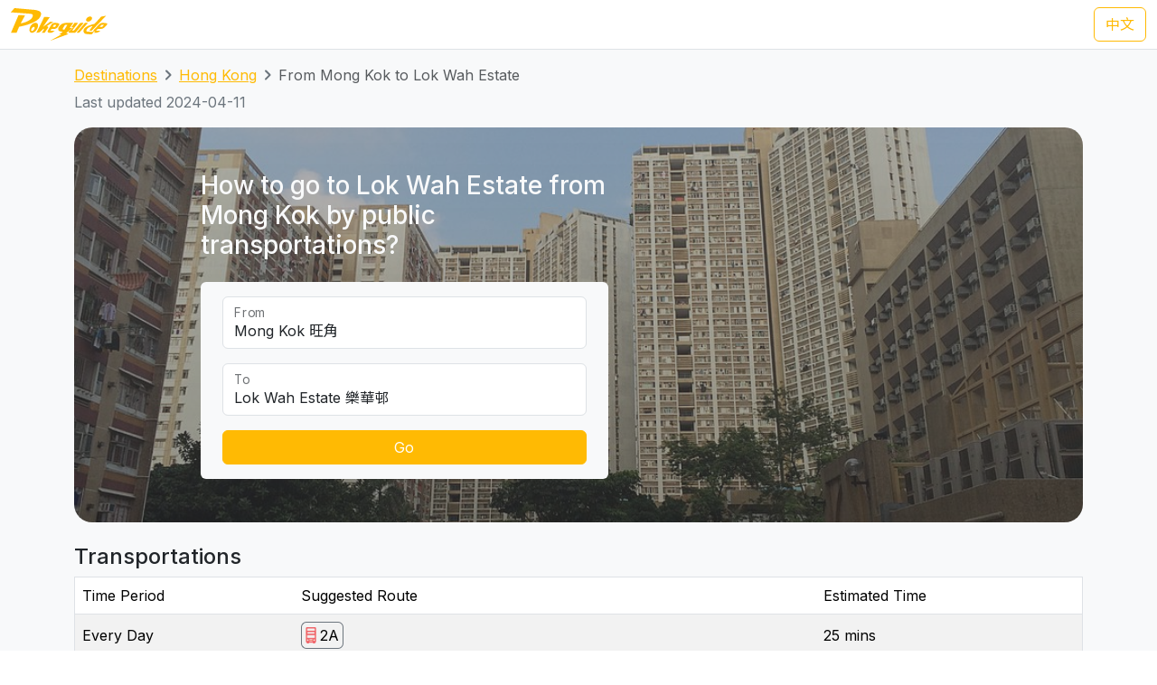

--- FILE ---
content_type: text/html; charset=UTF-8
request_url: https://transport.pokeguide.com/en/hong_kong/navigate/mong-kok/lok-wah-estate
body_size: 14964
content:
<!doctype html><html lang="en"><head><meta charset="utf-8"/><meta http-equiv="x-ua-compatible" content="ie=edge"/><meta name="viewport" content="width=device-width,minimum-scale=1,initial-scale=1"/><meta property="description" content="This webpage illustrates how to go to Lok Wah Estate from Mong Kok by public transportations, such as Kowloon Motor Bus 2A during normal hours, and Red Minibus Sau Mau Ping to Mong Kok during late night. Pokeguide provides AI-powered estimated time of arrival for HK transportation, together with multiple transportation search (subway, bus, etc),best MTR car-door &amp; AR!"/><meta property="og:description" content="This webpage illustrates how to go to Lok Wah Estate from Mong Kok by public transportations, such as Kowloon Motor Bus 2A during normal hours, and Red Minibus Sau Mau Ping to Mong Kok during late night. Pokeguide provides AI-powered estimated time of arrival for HK transportation, together with multiple transportation search (subway, bus, etc),best MTR car-door &amp; AR!"/><meta property="og:type" content="article"/><meta property="og:url" content="/"/><meta property="og:site_name" content="Pokeguide"/><meta property="og:locale" content="en"/><meta property="al:ios:url" content="pokeguide://?start_lat=22.319272&amp;start_lng=114.169463&amp;start_place_name=Mong+Kok&amp;end_lat=22.32082&amp;end_lng=114.22072&amp;end_place_name=Lok+Wah+Estate&amp;action=navigate&amp;mode=start_end&amp;city_code=hk"><meta property="al:ios:app_store_id" content="1007055917"><meta property="al:ios:app_name" content="Pokeguide"><meta property="al:android:url" content="pokeguide://?start_lat=22.319272&amp;start_lng=114.169463&amp;start_place_name=Mong+Kok&amp;end_lat=22.32082&amp;end_lng=114.22072&amp;end_place_name=Lok+Wah+Estate&amp;action=navigate&amp;mode=start_end&amp;city_code=hk"><meta property="al:android:package" content="com.pokeguide.pokeguide"><meta property="al:android:app_name" content="Pokeguide"><meta name="keywords" content="Hong Kong, From Mong Kok to Lok Wah Estate, navigation, real-time ETA, MTR, bus, green minibus, red van, light rail, cable car, peak tram, tram, shuttle, shuttle bus, free shuttle bus, ferry, kmb, citybus, nwfb, bravo bus, ngong ping 360"/><meta name="og:keywords" content="Hong Kong, From Mong Kok to Lok Wah Estate, navigation, real-time ETA, MTR, bus, green minibus, red van, light rail, cable car, peak tram, tram, shuttle, shuttle bus, free shuttle bus, ferry, kmb, citybus, nwfb, bravo bus, ngong ping 360"/><script>(function(w,d,s,l,i){w[l]=w[l]||[];w[l].push({'gtm.start': new Date().getTime(),event:'gtm.js'});var f=d.getElementsByTagName(s)[0], j=d.createElement(s),dl=l!='dataLayer'?'&l='+l:'';j.async=true;j.src='https://www.googletagmanager.com/gtm.js?id='+i+dl;f.parentNode.insertBefore(j,f); })(window,document,'script','dataLayer','GTM-THFR3RJ');</script><link rel="alternate" href="/zh/%E9%A6%99%E6%B8%AF/navigate/%E6%97%BA%E8%A7%92/%E6%A8%82%E8%8F%AF%E9%82%A8" hreflang="zh"><link rel="canonical" href="/en/hong_kong/navigate/mong-kok/lok-wah-estate"><script type="application/ld+json">{"@context":"https://schema.org","@type":"BreadcrumbList","itemListElement":[{"@type":"ListItem","position":1,"name":"Destinations","item":"https://transport.pokeguide.com/en"},{"@type":"ListItem","position":2,"name":"Hong Kong","item":"https://transport.pokeguide.com/en/hong_kong"},{"@type":"ListItem","position":3,"name":"From Mong Kok to Lok Wah Estate","item":"https://transport.pokeguide.com/en/hong_kong/navigate/mong-kok/lok-wah-estate"}]}</script><link rel="icon" href="https://transport.pokeguide.com/img/appiconset/app_icon_60.png" sizes="60x60" /><link rel="icon" href="https://transport.pokeguide.com/img/appiconset/app_icon_120.png" sizes="120x120" /><link rel="icon" href="https://transport.pokeguide.com/img/appiconset/app_icon_180.png" sizes="180x180" /><link rel="apple-touch-icon" sizes="180x180" href="https://transport.pokeguide.com/img/appiconset/app_icon_180.png" /><link rel="shortcut icon" href="https://transport.pokeguide.com/favicon.ico" type="image/x-icon" /><link rel="preconnect" href="https://fonts.googleapis.com"><link rel="preconnect" href="https://fonts.gstatic.com" crossorigin><link href="https://fonts.googleapis.com/css2?family=Inter:wght@300;400;500;600;700;800;900&display=swap" rel="stylesheet"><link href="https://fonts.googleapis.com/css2?family=Noto+Sans+HK:wght@100;300;400;500;700;900&display=swap" rel="stylesheet"><meta property="og:title" content="Pokeguide | Transportation in From Mong Kok to Lok Wah Estate" /><title>Pokeguide | Transportation in From Mong Kok to Lok Wah Estate</title><link href="/storage/css/bootstrap.min.css" rel="stylesheet"><link rel="stylesheet" href="https://cdn.jsdelivr.net/npm/swiper@11/swiper-bundle.min.css" /><link href="/storage/css/app.css" rel="stylesheet"><style> :root{--pg-FF5F69: invert(59%) sepia(22%) saturate(7447%) hue-rotate(320deg) brightness(97%) contrast(94%);--pg-EF6868: invert(54%) sepia(76%) saturate(2025%) hue-rotate(320deg) brightness(98%) contrast(92%);}* { --bs-border-radius: 0.375rem !important; }</style><link rel="stylesheet" href="https://unpkg.com/leaflet@1.9.4/dist/leaflet.css" integrity="sha256-p4NxAoJBhIIN+hmNHrzRCf9tD/miZyoHS5obTRR9BMY=" crossorigin=""/><script src="https://unpkg.com/leaflet@1.9.4/dist/leaflet.js" integrity="sha256-20nQCchB9co0qIjJZRGuk2/Z9VM+kNiyxNV1lvTlZBo=" crossorigin=""></script></head><body><noscript><iframe src="https://www.googletagmanager.com/ns.html?id=GTM-THFR3RJ" height="0" width="0" style="display:none;visibility:hidden"></iframe></noscript><header class="navbar navbar-expand-lg navbar-dark sticky-top border-bottom"><nav class="container-xxl flex-wrap flex-lg-nowrap" aria-label="Main navigation"><a class="navbar-brand p-0 me-0 me-lg-2" href="/" aria-label="Pokeguide"><img src="/storage/img/pokeguide_logo.svg" alt="Pokeguide" height="36" width="107" /></a><div class="d-flex"><a href="/zh/%E9%A6%99%E6%B8%AF/navigate/%E6%97%BA%E8%A7%92/%E6%A8%82%E8%8F%AF%E9%82%A8" class="btn btn-outline-warning">中文</a></div></nav></header><div class="bg-light"><div class="container pb-4"><nav aria-label="breadcrumb" class="pt-3"><ol class="breadcrumb"><li class="breadcrumb-item text-secondary"><a href="/en">Destinations</a></li><li class="breadcrumb-item text-secondary"><a href="/en/hong_kong">Hong Kong</a></li><li class="breadcrumb-item active" aria-current="page">From Mong Kok to Lok Wah Estate</li></ol></nav><p class="text-secondary">Last updated 2024-04-11</p><div class="d-flex flex-column flex-md-row justify-content-center align-items-center mt-2 top-image w-100 px-5 px-md-3 py-5" style="background-image: linear-gradient(360deg, rgba(61, 61, 61, 0.5),rgba(97, 97, 97, 0.5)),url(/storage/img/hk/transport_poi/1732.png);"><div class="col-12 col-md-5 col-lg-5 d-flex flex-column rounded-2"><h3 class="text-center text-md-start text-light fw-medium mb-4">How to go to Lok Wah Estate from Mong Kok by public transportations?</h3><div class="bg-light w-100 rounded-2 px-4 py-3"><div class="form-floating mb-3"><input type="search" class="form-control" id="startLocation" value="Mong Kok 旺角" list="pois"><label for="startLocation">From</label></div><div class="form-floating mb-3"><input type="search" class="form-control" id="endLocation" value="Lok Wah Estate 樂華邨" list="pois"><label for="endLocation">To</label></div><datalist id="pois"><option value="Kennedy Town 堅尼地城" slug="kennedy-town"></option><option value="The University of Hong Kong 香港大學" slug="hku"></option><option value="Shek Tong Tsui 石塘咀" slug="shek-tong-tsui"></option><option value="Sai Wan/Sai Ying Pun 西環/西營盤" slug="sai-wan-sai-ying-pun"></option><option value="Mid-Levels West 西半山" slug="mid-levels-west"></option><option value="Tung Wah Hospital 東華醫院" slug="tung-wah-hospital"></option><option value="Sheung Wan 上環" slug="sheung-wan"></option><option value="Central 中環" slug="central"></option><option value="Central Mid-Levels 中環半山" slug="central-mid-levels"></option><option value="Victoria Peak 山頂/太平山" slug="victoria-peak"></option><option value="Admiralty/Tamar 金鐘/添馬" slug="admiralty-tamar"></option><option value="Wan Chai 灣仔" slug="wan-chai"></option><option value="Wan Chai Pier/Exhibition Centre Station 灣仔碼頭/會展站" slug="wan-chai-pier-hong-kong-exhibition-centre"></option><option value="SOGO Causeway Bay 銅鑼灣崇光百貨" slug="sogo-causeway-bay"></option><option value="Happy Valley 跑馬地" slug="happy-valley"></option><option value="Tai Hang 大坑" slug="tai-hang"></option><option value="Tin Hau 天后" slug="tin-hau"></option><option value="Fortress Hill 炮台山" slug="fortress-hill"></option><option value="North Point 北角" slug="north-point"></option><option value="Braemar Hill 寶馬山" slug="braemar-hill"></option><option value="Quarry Bay 鰂魚涌" slug="quarry-bay"></option><option value="Tai Koo City 太古城" slug="tai-koo-city"></option><option value="Sai Wan Ho 西灣河" slug="sai-wan-ho"></option><option value="Shau Kei Wan 筲箕灣" slug="shau-kei-wan"></option><option value="Heng Fa Chuen 杏花邨" slug="heng-fa-chuen"></option><option value="Chai Wan 柴灣" slug="chai-wan"></option><option value="Siu Sai Wan 小西灣" slug="siu-sai-wan"></option><option value="Queen Mary Hospital 瑪麗醫院" slug="queen-mary-hospital"></option><option value="Cyberport 數碼港" slug="cyberport"></option><option value="Chi Fu Fa Yuen 置富花園" slug="chi-fu-fa-yuen"></option><option value="Wah Fu Estate 華富邨" slug="wah-fu-estate"></option><option value="Aberdeen 香港仔" slug="aberdeen"></option><option value="Lei Tung Estate 利東邨" slug="lei-tung-estate"></option><option value="South Horizons 海怡半島" slug="south-horizons"></option><option value="Wong Chuk Hang 黃竹坑" slug="wong-chuk-hang"></option><option value="Ocean Park (Main Entrance) 海洋公園 (正門)" slug="ocean-park"></option><option value="Stanley 赤柱" slug="stanley-bay"></option><option value="Shek O 石澳" slug="shek-o"></option><option value="Jardine&#039;s Lookout 渣甸山" slug="jardines-lookout"></option><option value="Tsim Sha Tsui 尖沙咀" slug="tsim-sha-tsui"></option><option value="Jordan 佐敦" slug="jordan"></option><option value="Kowloon Airport Express Station 九龍機鐵站" slug="kowloon-station"></option><option value="Western Harbour Tunnel 西區海底隧道" slug="western-crossing"></option><option value="West Kowloon Cultural Area 西九文化區" slug="west-kowloon-cultural-area"></option><option value="West Kowloon HSR Station 西九龍高鐵站" slug="west-kowloon-hsr-station"></option><option value="Ferry Point/Austin 渡船角/柯士甸" slug="ferry-point-austin"></option><option value="The Polytechnic University of Hong Kong 香港理工大學" slug="polyu"></option><option value="Hung Hom Station 紅磡站" slug="hung-hom-station"></option><option value="Cross Harbour Tunnel 海底隧道" slug="harbour-crossing"></option><option value="Yau Ma Tei Station 油麻地站" slug="yau-ma-tei"></option><option value="Mong Kok 旺角" slug="mong-kok"></option><option value="Prince Edward Station 太子站" slug="prince-edward-station"></option><option value="Olympic Station 奧運站" slug="olympic-station"></option><option value="Sham Shui Po 深水埗" slug="sham-shui-po"></option><option value="Nam Cheong Station 南昌站" slug="nam-cheong"></option><option value="Cheung Sha Wan Station 長沙灣站" slug="cheung-sha-wan"></option><option value="So Uk Estate 蘇屋邨" slug="so-uk-estate"></option><option value="Lai Chi Kok Station 荔枝角站" slug="lai-chi-kok"></option><option value="Hoi Lai Estate 海麗邨" slug="hoi-lai-estate"></option><option value="Mei Foo 美孚" slug="mei-foo"></option><option value="Chak On Estate 澤安邨" slug="chak-on-estate"></option><option value="Shek Kip Mei 石硤尾" slug="shek-kip-mei"></option><option value="Kowloon Tong Station 九龍塘站" slug="kowloon-tong"></option><option value="Lok Fu 樂富" slug="lok-fu"></option><option value="Tsui Chuk Garden 翠竹花園" slug="tsui-chuk-garden"></option><option value="Wong Tai Sin 黃大仙" slug="wong-tai-sin"></option><option value="Kowloon Hospital 九龍醫院" slug="kowloon-hospital"></option><option value="Kowloon City Pier 九龍城碼頭" slug="kowloon-city-pier"></option><option value="Regal Oriental Hotel 富豪東方酒店" slug="regal-oriental-hotel"></option><option value="Sung Wong Toi Station 宋皇臺站" slug="sung-wong-toi"></option><option value="Ma Tau Wai 馬頭圍" slug="ma-tau-wai"></option><option value="Ma Tau Kok 馬頭角" slug="ma-tau-kok"></option><option value="To Kwa Wan Market 土瓜灣街市" slug="to-kwa-wan"></option><option value="Ho Man Tin Station 何文田站" slug="ho-man-tin"></option><option value="Whampoa Garden 黃埔花園" slug="whampoa-garden"></option><option value="Tsz Wan Shan 慈雲山" slug="tsz-wan-shan"></option><option value="Diamond Hill Station 鑽石山站" slug="diamond-hill"></option><option value="San Po Kong 新蒲崗" slug="san-po-kong"></option><option value="Kai Tak Station 啟德站" slug="kai-tak"></option><option value="Kai Tak Cruise Terminal 啟德郵輪碼頭" slug="kai-tak-cruise-terminal"></option><option value="Ngau Chi Wan/Choi Hung Station 牛池灣/彩虹站" slug="ngau-chi-wan-choi-hung"></option><option value="KITEC 九龍灣國際展貿中心" slug="kitec"></option><option value="Megabox MegaBox" slug="megabox"></option><option value="Hong Kong Children&#039;s Hospital 香港兒童醫院" slug="hong-kong-childrens-hospital"></option><option value="Kowloon Bay Station 九龍灣站" slug="kowloon-bay"></option><option value="Lok Wah Estate 樂華邨" slug="lok-wah-estate"></option><option value="Ngau Tau Kok Station 牛頭角站" slug="ngau-tau-kok"></option><option value="Tsui Ping North Estate 翠屏北邨" slug="tsui-ping-north-estate"></option><option value="Tsui Ping South Estate 翠屏南邨" slug="tsui-ping-south-estate"></option><option value="Yue Man Square 裕民坊" slug="yue-man-square"></option><option value="Kwun Tong Station 觀塘站" slug="kwun-tong"></option><option value="Laguna City 麗港城" slug="laguna-city"></option><option value="Lam Tin Station 藍田站" slug="lam-tin"></option><option value="Eastern Harbour Crossing 東區海底隧道" slug="eastern-crossing"></option><option value="Yau Tong Station 油塘站" slug="yau-tong"></option><option value="Lei Yue Mun Estate 鯉魚門邨" slug="lei-yue-mun"></option><option value="Lam Tin Estate 藍田邨" slug="lam-tin-estate"></option><option value="Po Tat Estate 寶達邨" slug="po-tat-estate"></option><option value="Sau Mau Ping 秀茂坪" slug="sau-mau-ping"></option><option value="On Tat Estate 安達邨" slug="on-tat-estate"></option><option value="On Tai Estate 安泰邨" slug="on-tai-estate"></option><option value="Shun Lee Estate 順利邨" slug="shun-lee-estate"></option><option value="Shun Tin Estate 順天邨" slug="shun-tin-estate"></option><option value="Choi Wan Estate 彩雲邨" slug="choi-wan-estate"></option><option value="Choi Fuk Estate 彩福邨" slug="choi-fuk-estate"></option><option value="Tiu Keng Leng 調景嶺" slug="tiu-keng-leng"></option><option value="Tseung Kwan O Town Centre 將軍澳市中心" slug="tseung-kwan-o"></option><option value="Hang Hau 坑口" slug="hang-hau"></option><option value="Po Lam 寶琳" slug="po-lam"></option><option value="Chui Lam Estate 翠林邨" slug="chui-lam-estate"></option><option value="Hong Sing Garden 康盛花園" slug="hong-sing-garden"></option><option value="LOHAS Park 日出康城" slug="lohas-park"></option><option value="Tseung Kwan O Industrial Estate 將軍澳工業邨" slug="tseung-kwan-o-industrial-estate"></option><option value="The Hong Kong University of Science and Technology 香港科技大學" slug="hkust"></option><option value="Sai Kung Town Centre 西貢市中心" slug="sai-kung"></option><option value="Pak Tam Chung 北潭涌" slug="pak-tam-chung"></option><option value="Worldwide Gardens 世界花園" slug="worldwide-gardens"></option><option value="Tai Wai 大圍" slug="tai-wai"></option><option value="Che Kung Temple 車公廟" slug="che-kung-temple"></option><option value="Che Kung Temple Station 車公廟站" slug="che-kung-temple-station"></option><option value="Sun Tin Wai Estate 新田圍邨" slug="sun-tin-wai-estate"></option><option value="Sha Tin Wai Station 沙田圍站" slug="sha-tin-wai"></option><option value="Shui Chuen O Estate 水泉澳邨" slug="shui-chuen-o-estate"></option><option value="Shatin Town Centre 沙田市中心" slug="shatin"></option><option value="Sha Tin Station 沙田站" slug="sha-tin-station"></option><option value="City One Station 第一城站" slug="city-one-station"></option><option value="City One Shatin 沙田第一城" slug="city-one-shatin"></option><option value="The Hang Seng University of Hong Kong 香港恒生大學" slug="hsuhk"></option><option value="Shek Mun 石門" slug="shek-mun"></option><option value="Fo Tan Station 火炭站" slug="fo-tan"></option><option value="Sha Tin Lodge 沙田山莊" slug="sha-tin-lodge"></option><option value="Chun Yeung Estate 駿洋邨" slug="chun-yeung-estate"></option><option value="Sui Wo Court 穗禾苑" slug="sui-wo-court"></option><option value="Greenwood Terrace 華翠園" slug="greenwood-terrace"></option><option value="Kau To Shan 九肚山" slug="kau-to-shan"></option><option value="Tai Shui Hang 大水坑" slug="tai-shui-hang"></option><option value="Heng On Station 恒安站" slug="heng-on"></option><option value="Yiu On Estate 耀安邨" slug="yiu-on-estate"></option><option value="Ma On Shan Town Centre 馬鞍山市中心" slug="ma-on-shan"></option><option value="Wu Kai Sha Station 烏溪沙站" slug="wu-kai-sha"></option><option value="Nai Chung 泥涌" slug="nai-chung"></option><option value="University Station 大學站" slug="cuhk"></option><option value="Chung Chi Gate 崇基門" slug="cc-gate"></option><option value="The University Mall 百萬大道" slug="the-university-mall"></option><option value="Four Pillars 四條柱" slug="four-pillars"></option><option value="New Asia College 新亞書院" slug="cuhk-na"></option><option value="United College 聯合書院" slug="cuhk-uc"></option><option value="Shaw College 逸夫書院" slug="cuhk-sc"></option><option value="Lo Kwee-Seong Integrated Biomedical Building (IBMB) 羅桂祥綜合生物醫學大樓 (IBSB)" slug="cuhk-ibsb"></option><option value="Yau King Lane 優景里" slug="yau-king-lane"></option><option value="Science Park Phase 1 科學園第一期" slug="hkstp-hong-kong-science-park"></option><option value="Pak Shek Kok 白石角" slug="pak-shek-kok"></option><option value="Tai Po Market Station 大埔墟站" slug="tai-po-market"></option><option value="Tai Po Central 大埔中心" slug="tai-po"></option><option value="Tai Po Nethersole Hospital 大埔那打素醫院" slug="tai-po-nethersole-hospital"></option><option value="Tai Po Industrial Estate Bus Terminus 大埔工業邨總站" slug="tai-po-industrial-estate"></option><option value="The Education University of Hong Kong 香港教育大學" slug="eduhk"></option><option value="Tai Wo 太和" slug="tai-wo"></option><option value="Hong Lok Yuen 康樂園" slug="hong-lok-yuen"></option><option value="Lam Tsuen 林村" slug="lam-tsuen"></option><option value="Fanling Station 粉嶺站" slug="fanling"></option><option value="Luen Wo Market, Fanling 粉嶺聯和墟" slug="luen-wo-market-fanling"></option><option value="Queen&#039;s Hill 皇后山" slug="queens-hill"></option><option value="Sha Tau Kok 沙頭角" slug="sha-tau-kok"></option><option value="Northern Hospital 北區醫院" slug="northern-hospital"></option><option value="Fairview Park 錦綉花園" slug="fairview-park"></option><option value="Kam Sheung Road Station 錦上路站" slug="kam-sheung-road"></option><option value="Yuen Long Station 元朗站" slug="yuen-long-station"></option><option value="Yuen Long Main Road 元朗大馬路" slug="yuen-long-main-road"></option><option value="Long Ping 朗屏" slug="long-ping"></option><option value="Yuen Long Industrial Estate 元朗工業邨" slug="yuen-long-industrial-estate"></option><option value="Tin Shui Wai Station 天水圍站" slug="tin-shui-wai-station"></option><option value="Tin Shui Wai Town Centre 天水圍市中心" slug="tin-shui-wai"></option><option value="Wetland Park 濕地公園" slug="wetland-park"></option><option value="Lau Fau Shan 流浮山" slug="lau-fau-shan"></option><option value="Hung Shui Kiu 洪水橋" slug="hung-shui-kiu"></option><option value="Siu Hong 兆康" slug="siu-hong"></option><option value="Tuen Mun Town Centre 屯門市中心" slug="tuen-mun"></option><option value="Tuen Mun Station 屯門站" slug="tuen-mun-station"></option><option value="Shan King Estate 山景邨" slug="shan-king-estate"></option><option value="Lung Mun Oasis 龍門居" slug="lung-mun-oasis"></option><option value="Sam Shing 三聖" slug="sam-shing"></option><option value="Tuen Mun Swimming Pool 屯門游泳池" slug="tuen-mun-swimming-pool"></option><option value="Tuen Mun Pier 屯門碼頭" slug="tuen-mun-pier"></option><option value="Tsuen Wan West Station 荃灣西站" slug="tsuen-wan-west"></option><option value="Tsuen King Circuit 荃景圍" slug="tsuen-king-circuit"></option><option value="Tsuen Wan Station 荃灣站" slug="tsuen-wan"></option><option value="Riviera Gardens 海濱花園" slug="riviera-gardens"></option><option value="Tai Wo Hau Estate 大窩口邨" slug="tai-wo-hau"></option><option value="Lei Muk Shue Estate 梨木樹邨" slug="lei-muk-shue"></option><option value="Shek Yam Estate 石蔭邨" slug="shek-yam"></option><option value="Shek Lei Estate 石籬邨" slug="shek-lei"></option><option value="Kwai Chung Estate 葵涌邨" slug="kwai-chung-estate"></option><option value="Kwai Hing Station 葵興站" slug="kwai-hing-station"></option><option value="Kwai Shing East 葵盛東" slug="kwai-shing-east"></option><option value="Kwai Shing West 葵盛西" slug="kwai-shing-west"></option><option value="Kwai Fong Station 葵芳站" slug="kwai-fong-station"></option><option value="Lai King 荔景" slug="lai-king"></option><option value="Princess Margaret Hospital (Lai King) 瑪嘉烈醫院 (荔景)" slug="princess-margaret-hospital-lai-king"></option><option value="Kwai Chung Hospital 葵涌醫院" slug="kwai-chung-hospital"></option><option value="Princess Margaret Hospital 瑪嘉烈醫院" slug="princess-margaret-hospital"></option><option value="Tsing Yi Station 青衣站" slug="tsing-yi-station"></option><option value="Cheung Hong Estate 長康邨" slug="cheung-hong-estate"></option><option value="Mayfair Gardens 美景花園" slug="mayfair-gardens"></option><option value="Ma Wan 馬灣" slug="ma-wan"></option><option value="Yan O Station 欣澳站" slug="yan-o-station"></option><option value="Disneyland Resort 迪士尼" slug="disneyland-resort"></option><option value="Discovery Bay 愉景灣" slug="discovery-bay"></option><option value="Mui Wo Pier 梅窩碼頭" slug="mui-wo-pier"></option><option value="Hei Ling Chau 喜靈洲" slug="hei-ling-chau"></option><option value="Ping Chau 坪洲" slug="peng-chau"></option><option value="Cheung Chau 長洲" slug="cheung-chau"></option><option value="Ngong Ping 昂坪" slug="ngong-ping"></option><option value="Tai O 大澳" slug="tai-o"></option><option value="Tung Chung Town Centre 東涌市中心" slug="tung-chung-town-centre"></option><option value="Tung Chung East (Ying Tung Estate) 東涌東 (迎東邨)" slug="ying-tung-estate"></option><option value="Yat Tung Estate 逸東邨" slug="yat-tung-estate"></option><option value="Mun Tung Estate 滿東邨" slug="mun-tung-estate"></option><option value="HK-ZH-MC Bridge 港珠澳大橋" slug="hkzm-bridge"></option><option value="Airport Concourse 機場大堂" slug="airport"></option><option value="Yung Shue Wan, Lamma Island 南丫島榕樹灣" slug="yung-shue-wan-lamma-island"></option><option value="Sok Kwu Wan, Lamma Island 南丫島索罟灣" slug="sok-kwu-wan-lamma-island"></option><option value="Sheung Shui Station 上水站" slug="sheung-shui-station"></option><option value="Tsat Tsz Mui 七姊妹" slug="tsat-tsz-mui"></option><option value="Repulse Bay 淺水灣" slug="repulse-bay"></option><option value="Lo Wu 羅湖" slug="lo-wu"></option><option value="Lok Ma Chau Lookout 落馬洲瞭望台" slug="lok-ma-chau-lookout"></option><option value="Tai Fu Tai 大夫第" slug="tai-fu-tai"></option><option value="Chuen Lung 川龍" slug="chuen-lung"></option></datalist><button id="navigate-button" class="btn btn-warning w-100" onclick="navigateBetweenPois()">Go</button></div></div><div id="navigate-map" class="col-11 col-md-5 col-lg-4 ms-md-4 mt-5 mt-md-0" style="aspect-ratio: 1; border-radius: 24px"></div></div><h4 class="mt-4">Transportations</h4><table class="table mb-0 table-striped border"><thead><tr><td>Time Period</td><td>Suggested Route</td><td>Estimated Time</td></tr></thead><tr><td class="align-middle">Every Day</td><td class="tooltip-container align-middle"><span class="align-items-stretch d-inline-block" style="font-size: 0"><span class="d-inline-block border-start border-top border-bottom border-secondary rounded-start ps-1" style="height: 30px; font-size: 16px; line-height: 28px"><span tabindex="0" data-bs-toggle="tooltip" data-bs-placement="top" title="Kowloon Motor Bus"><img src="/img/transport_type/icon_bus.png" height="18" style="margin-bottom: 0.25rem; filter: var(--pg-FF5F69);" alt="Kowloon Motor Bus"></span></span><span class="d-inline-block border-end border-top border-bottom border-secondary rounded-end px-1" style="height: 30px; font-size: 16px; line-height: 28px">2A</span></span></td><td class="align-middle">25 mins</td></tr><tr><td class="align-middle">Late Night</td><td class="tooltip-container align-middle"><span class="align-items-stretch d-inline-block" style="font-size: 0"><span class="d-inline-block border-start border-top border-bottom border-secondary rounded-start ps-1" style="height: 30px; font-size: 16px; line-height: 28px"><span tabindex="0" data-bs-toggle="tooltip" data-bs-placement="top" title="Red Minibus"><img src="/img/transport_type/icon_minibus.png" height="18" style="margin-bottom: 0.25rem; filter: var(--pg-EF6868);" alt="Red Minibus"></span></span><span class="d-inline-block border-end border-top border-bottom border-secondary rounded-end px-1" style="height: 30px; font-size: 16px; line-height: 28px">Sau Mau Ping to Mong Kok</span></span></td><td class="align-middle">28 mins</td></tr></table><h4 class="mt-3">Hong Kong MTR/Bus and Other Transportation Service</h4><div id="operator-swiper" class="swiper d-flex flex-row align-items-center"><div id="operator-swiper-button-prev" class="swiper-button-prev"></div><div id="card-container" class="swiper-wrapper flex-fill w-100"><a class="swiper-slide d-flex flex-column align-items-center card text-reset text-decoration-none" href="https://www.mtr.com.hk/ch/customer/services/routemap_index.html"><img src="/storage/img/hk/transport_operator/14.png?w=256" class="card-img-top flex-fill card-image" alt=""><div class="card-body flex-fill w-100 d-flex flex-column align-items-center"><h5 class="card-title text-center">Light Rail</h5><p class="card-text">The Light Rail, also known as the Light Rail Transit (LRT),officially the North-West Railway, is a light rail system in Hong Kong, serving the northwestern New Territories, within Tuen Mun District and Yuen Long District. The system operates over 1,435 mm (4 ft 8+1⁄2 in) standard gauge track, using 750 V DC overhead power supply. It was once one of four systems comprising the KCR network in Hong Kong, before the MTR–KCR merger in 2007. It has a daily ridership of about 483,000 people.</p></div></a><a class="swiper-slide d-flex flex-column align-items-center card text-reset text-decoration-none" href="https://www.kmb.hk/"><img src="/storage/img/hk/transport_operator/11.png?w=256" class="card-img-top flex-fill card-image" alt=""><div class="card-body flex-fill w-100 d-flex flex-column align-items-center"><h5 class="card-title text-center">Kowloon Motor Bus</h5><p class="card-text">The Kowloon Motor Bus Company (1933) Limited (KMB) is a bus company operating franchised services in Hong Kong. It is the largest bus company in Hong Kong by fleet size and number of bus routes, with over 4000 buses and 420 routes. It is a subsidiary of Transport International.</p></div></a><a class="swiper-slide d-flex flex-column align-items-center card text-reset text-decoration-none" href="https://www.mtr.com.hk/en/customer/main/index.html"><img src="/storage/img/hk/transport_operator/18.png?w=256" class="card-img-top flex-fill card-image" alt=""><div class="card-body flex-fill w-100 d-flex flex-column align-items-center"><h5 class="card-title text-center">MTR</h5><p class="card-text">The railway network in Hong Kong consists of nine different railway lines, covering the major areas and suburbs of Hong Kong. These lines include the Island Line, Kwun Tong Line, Tsuen Wan Line, Tseung Kwan O Line, East Rail Line, Tuen Ma Line, South Island Line, Tung Chung Line, and Airport Express.</p></div></a><a class="swiper-slide d-flex flex-column align-items-center card text-reset text-decoration-none" href="https://www.starferry.com.hk/en/home"><img src="/storage/img/hk/transport_operator/26.png?w=256" class="card-img-top flex-fill card-image" alt=""><div class="card-body flex-fill w-100 d-flex flex-column align-items-center"><h5 class="card-title text-center">Star Ferry</h5><p class="card-text">The Star Ferry is a passenger ferry service operator and tourist attraction in Hong Kong.[1] Its principal routes carry passengers across Victoria Harbour, between Hong Kong Island, and Kowloon. The service is operated by the Star Ferry Company, which was founded in 1888 as the Kowloon Ferry Company, and adopted its present name in 1898.</p></div></a><a class="swiper-slide d-flex flex-column align-items-center card text-reset text-decoration-none" href="https://www.np360.com.hk/"><img src="/storage/img/hk/transport_operator/21.png?w=256" class="card-img-top flex-fill card-image" alt=""><div class="card-body flex-fill w-100 d-flex flex-column align-items-center"><h5 class="card-title text-center">Ngong Ping 360</h5><p class="card-text">Ngong Ping 360 (Chinese: 昂坪360) is a bicable gondola lift on Lantau Island in Hong Kong. Intended to improve tourism to the area, the aerial lift was previously known as Tung Chung Cable Car Project before acquiring the Ngong Ping 360 brand in April 2005.</p></div></a><a class="swiper-slide d-flex flex-column align-items-center card text-reset text-decoration-none" href="https://www.citybus.com.hk/home/default.aspx?intLangID=1"><img src="/storage/img/hk/transport_operator/1.png?w=256" class="card-img-top flex-fill card-image" alt=""><div class="card-body flex-fill w-100 d-flex flex-column align-items-center"><h5 class="card-title text-center">Citybus</h5><p class="card-text">Citybus Limited is a bus company which provides both franchised and non-franchised service in Hong Kong. The franchised route network serves Hong Kong Island, cross-harbour routes, North Lantau, Hong Kong International Airport, Kowloon, New Territories, Shenzhen Bay Port and Hong Kong–Zhuhai–Macau Bridge Hong Kong Port. </p></div></a><a class="swiper-slide d-flex flex-column align-items-center card text-reset text-decoration-none" href="https://www.hktramways.com/"><img src="/storage/img/hk/transport_operator/28.png?w=256" class="card-img-top flex-fill card-image" alt=""><div class="card-body flex-fill w-100 d-flex flex-column align-items-center"><h5 class="card-title text-center">Tram</h5><p class="card-text">Hong Kong Tramways (HKT) is a 3 ft 6 in (1,067 mm) narrow-gauge tram system in Hong Kong. Owned and operated by RATP Dev, the tramway runs on Hong Kong Island between Kennedy Town and Shau Kei Wan, with a branch circulating through Happy Valley.</p></div></a><a class="swiper-slide d-flex flex-column align-items-center card text-reset text-decoration-none" href="https://www.thepeak.com.hk/en"><img src="/storage/img/hk/transport_operator/24.png?w=256" class="card-img-top flex-fill card-image" alt=""><div class="card-body flex-fill w-100 d-flex flex-column align-items-center"><h5 class="card-title text-center">Peak Tram</h5><p class="card-text">The Peak Tram is a funicular railway in Hong Kong, which carries both tourists and residents to the upper levels of Hong Kong Island. Running from Garden Road Admiralty to Victoria Peak via the Mid-Levels, it provides the most direct route and offers good views over the harbour and skyscrapers of Hong Kong. Operated since 1888, it was the first funicular railway in Asia.</p></div></a><a class="swiper-slide d-flex flex-column align-items-center card text-reset text-decoration-none" href="https://www.sunferry.com.hk/en"><img src="/storage/img/hk/transport_operator/5.png?w=256" class="card-img-top flex-fill card-image" alt=""><div class="card-body flex-fill w-100 d-flex flex-column align-items-center"><h5 class="card-title text-center">Sun Ferry</h5><p class="card-text">Sun Ferry Services Company Limited, more widely known as Sun Ferry and formerly New World First Ferry Services, is a ferry service company in Hong Kong. The company was established in November 1999, when it took over the eight licensed ferry routes transferred from Hongkong and Yaumati Ferry in January 2000.</p></div></a><a class="swiper-slide d-flex flex-column align-items-center card text-reset text-decoration-none" href="https://hkkf.com.hk/en/"><img src="/storage/img/hk/transport_operator/8.png?w=256" class="card-img-top flex-fill card-image" alt=""><div class="card-body flex-fill w-100 d-flex flex-column align-items-center"><h5 class="card-title text-center">Hong Kong & Kowloon Ferry</h5><p class="card-text">Hong Kong & Kowloon Ferry Ltd (HKKF) is a ferry service company in Hong Kong. It was formed by a number of shipping and shipbuilding firms, and was incorporated in Hong Kong in February 1998.</p></div></a><a class="swiper-slide d-flex flex-column align-items-center card text-reset text-decoration-none" href="https://www.nlb.com.hk/"><img src="/storage/img/hk/transport_operator/19.png?w=256" class="card-img-top flex-fill card-image" alt=""><div class="card-body flex-fill w-100 d-flex flex-column align-items-center"><h5 class="card-title text-center">New Lantao Bus</h5><p class="card-text">The New Lantao Bus Company (1973) Limited, commonly known as New Lantao Bus or NLB, is a franchised bus company operating in Hong Kong. It mainly operates bus routes on Lantau Island.</p></div></a><a class="swiper-slide d-flex flex-column align-items-center card text-reset text-decoration-none" href="http://www.pitcl.com.hk/en/bus_service.php"><img src="/storage/img/hk/transport_operator/23.png?w=256" class="card-img-top flex-fill card-image" alt=""><div class="card-body flex-fill w-100 d-flex flex-column align-items-center"><h5 class="card-title text-center">Ma Wan Bus</h5><p class="card-text">Park Island Transport Company Limited (PITCL) is a non-franchised bus company in Hong Kong. Established in 2002, it operates bus and ferry services between Ma Wan Island and other parts of Hong Kong territory.</p></div></a><a class="swiper-slide d-flex flex-column align-items-center card text-reset text-decoration-none" href="https://www.dbcommunity.hk/icms2/template?series=326"><img src="/storage/img/hk/transport_operator/3.png?w=256" class="card-img-top flex-fill card-image" alt=""><div class="card-body flex-fill w-100 d-flex flex-column align-items-center"><h5 class="card-title text-center">Discovery Bay Bus</h5><p class="card-text">Discovery Bay Bus is a bus company in Hong Kong, operated by Discovery Bay Transportation Services Limited, a subsidiary of Hong Kong Resort International, the developer of Discovery Bay. It provides 24-hour internal and external transportation services for parts of Discovery Bay on Lantau Island. Due to the traffic control measures implemented since the opening of the Discovery Bay Tunnel, which serves as the main access point to Discovery Bay, restricting the passage of other vehicles, Discovery Bay Bus is the only organization that offers land-based public transportation services in the Discovery Bay area.</p></div></a><a class="swiper-slide d-flex flex-column align-items-center card text-reset text-decoration-none" href="http://www.sunbus.com.hk/en/"><img src="/storage/img/hk/transport_operator/27.png?w=256" class="card-img-top flex-fill card-image" alt=""><div class="card-body flex-fill w-100 d-flex flex-column align-items-center"><h5 class="card-title text-center">Sun Bus</h5><p class="card-text">Sun Bus is a subsidiary of Transport International Holdings Ltd. It specializes in providing various non-franchise bus services, including village bus services, employee and student shuttle services, shopping mall shuttle buses, and cross-border bus operations.</p></div></a></div><div id="operator-swiper-button-next" class="swiper-button-next"></div></div><div class="app-promotion-section d-flex flex-wrap px-3 px-md-5 rounded-5 pb-4 pb-md-0 pe-lg-0"><div class="app-promotion-description col-lg-6 col-md-7 col-12 d-flex flex-column justify-content-center align-items-start align-items-md-start align-items-center text-md-start text-center pt-3"><h2 class="fw-bold">Your Pathfinding Guru in Hong Kong</h2><p>Finding the list above is too lengthy? Simply use <a href="https://www.pokeguide.com/download">Pokeguide app</a> to search how to go from places to places by public transportation. We also have AI ETA that filters relevant ETAs for you smartly!</p><button type="button" class="btn btn-dark download-app-button fw-bold" data-bs-toggle="modal" data-bs-target="#promotionModal" onclick="redirect()"> Download on <img src="/storage/img/apple_icon.svg" width="20" height="20" alt="apple icon"><img src="/storage/img/android_icon.svg" width="20" height="20" alt="android icon"></button></div><div class="col-lg-6 col-md-5 text-center position-relative overflow-hidden d-none d-md-inline app-promotion-image-container"><img src="/storage/img/promotion1.png" class="mx-auto position-relative app-promotion-image-front" alt="app demo image"><img src="/storage/img/promotion2.png" class="d-none d-lg-inline mx-auto position-relative app-promotion-image-behind" alt="app demo image 2"></div><div class="col-12 d-sm-inline d-md-none text-center"><img src="/storage/img/promotion1.png" class="app-promotion-image" alt="app demo image"></div></div></div></div><section id="redirect-app-section" class="d-block d-md-none bg-white position-fixed bottom-0 start-0 w-100 shadow-lg border-top-0 pt-2 px-2"><div class="d-flex flex-row align-items-center w-100"><button type="button" class="btn-close" aria-label="Close" onclick="document.getElementById('redirect-app-section').remove()"></button><img src="/img/app-icon.png" alt="Pokeguide Logo" class="mx-2 app-logo"><div class="d-flex flex-column flex-fill"><p class="contact-info-col flex-fill mb-0">Pokeguide - The best navigation app in Asia with real time data</p><div class="d-flex flex-row align-items-center app-review-container"><img src="/img/star_fill.svg" width="16" height="16" alt="Star" /><img src="/img/star_fill.svg" width="16" height="16" alt="Star" /><img src="/img/star_fill.svg" width="16" height="16" alt="Star" /><img src="/img/star_fill.svg" width="16" height="16" alt="Star" /><img src="/img/star_half_fill.svg" width="16" height="16" alt="Half-filled star" /><p class="contact-info-col mb-0 user-metrics"> - 500K+ users</p></div></div><button onclick="redirect()" type="button" class="btn btn-warning download-app-button">GO</button></div></section><footer><div class="container-fluid footer-row pb-md-5 px-5 pt-5"><div class="d-flex flex-column flex-lg-row align-items-center align-items-md-stretch align-items-lg-start"><div class="d-flex flex-column align-items-center flex-md-row align-items-md-start col-lg-8"><div class="contact-us-col mb-1 col-md-7 col-lg-6 d-flex flex-column align-items-center align-items-md-start"><img src="/storage/img/pokeguide_logo.svg" alt="Pokeguide" height="72" width="214" /><p class="pe-3 pt-2 text-center text-md-start"><u>Pokeguide</u> provides AI-powered estimated time of arrival for HK transportation, together with multiple transportation search (subway, bus, etc),best MTR car-door & AR!</p></div><div class="contact-info-col mb-3 col-md-5 col-lg-6 d-flex flex-column align-items-center align-items-md-start"><h4>Contact Us</h4><p class="text-center text-md-start"> Email: <a href="/cdn-cgi/l/email-protection#87f7e6f5f3e9e2f5c7f7e8ece2e0f2eee3e2a9e4e8ea"><span class="__cf_email__" data-cfemail="4c3c2d3e3822293e0c3c2327292b39252829622f2321">[email&#160;protected]</span></a><br> Facebook: <a rel="noopener noreferrer" href="https://fb.me/PokeguideHK" target="_blank">https://fb.me/PokeguideHK</a><br> Tel: <a href="tel:85236860380">+852-3686 0380</a></p></div></div><div class="d-flex flex-column flex-md-row col-lg-4"><div class="mb-3 col-md-6 d-flex flex-column align-items-center align-items-md-start app-store-col"><h4>Get the app</h4><a rel="noopener noreferrer" target="_blank" class="btn btn-outline-secondary" href="https://play.google.com/store/apps/details?id=com.pokeguide.pokeguide&amp;hl=en"><img src="/storage/img/android_icon.svg" width="20" height="20" alt="android icon"> Android </a><a rel="noopener noreferrer" target="_blank" class="btn btn-outline-secondary mt-2" href="https://itunes.apple.com/hk/app/pokeguide-your-transit-guru/id1007055917?l=en&amp;mt=8"><img src="/storage/img/apple_icon.svg" width="20" height="20" alt="apple icon"> iOS </a></div><div class="mb-3 col-md-6 d-flex flex-column align-items-center align-items-md-start social-media-col"><h4>Social Media</h4><a rel="noopener noreferrer" target="_blank" class="btn btn-outline-secondary" href="https://www.instagram.com/pokeguidehk/?hl=zh-hk"><img src="/img/instagram.svg" width="20" height="20" alt="android icon"> Instagram </a><a rel="noopener noreferrer" target="_blank" class="btn btn-outline-secondary mt-2" href="https://www.facebook.com/PokeguideHK"><img src="/img/facebook.svg" width="20" height="20" alt="android icon"> Facebook </a></div></div></div></div><div class="d-flex flex-column align-items-center justify-content-center flex-md-row justify-content-between px-5 py-3"><p class="copyright-text">© 2026 Pokeguide - All Rights Reserved</p><a href="https://pokeguide.com/privacy/?language=en" class="mt-2 mt-md-0 privacy-text"><p class="p-0 m-0">Privacy &amp; Terms</p></a></div></footer><script data-cfasync="false" src="/cdn-cgi/scripts/5c5dd728/cloudflare-static/email-decode.min.js"></script><script src="/storage/js/bootstrap.bundle.min.js"></script><script src="/storage/js/app.js"></script><script src="https://cdn.jsdelivr.net/npm/swiper@11/swiper-bundle.min.js"></script><script>!function(){var n={},e=!1;!function(e){for(var o=0,t=(e=(e||"").split(/[\&\?]/g)).length;o<t;o++)if(e[o]){var i=e[o].split("=");n[i[0]]=void 0!==n[i[0]]?[i[1]||""].concat(n[i[0]]):i[1]||""}}(window.location.search),window.document.addEventListener("visibilitychange",(function(n){e="hidden"===window.document.visibilityState||"unloaded"===window.document.visibilityState})),window.addEventListener("blur",(function(n){e=!0}));var o={queryString:n,redirect:function(n){var o=!(!n.iosApp&&!n.iosAppStore),t=/iP(hone|ad|od)/.test(navigator.userAgent),i=!!n.android,a=/Android/.test(navigator.userAgent);if(!o||!t&&a){if(i&&/Android/.test(navigator.userAgent)){var c=n.android,d="intent://"+c.host+"#Intent;scheme="+encodeURIComponent(c.scheme)+";package="+encodeURIComponent(c.package)+";"+(c.action?"action="+encodeURIComponent(c.action)+";":"")+(c.category?"category="+encodeURIComponent(c.category)+";":"")+(c.component?"component="+encodeURIComponent(c.component)+";":"")+(c.fallback?"S.browser_fallback_url="+encodeURIComponent(c.fallback)+";":"")+"end",r=document.createElement("a");document.body.appendChild(r),r.href=d,r.click?r.click():window.location=d}}else{var p=[];n.iosApp&&p.push(n.iosApp),n.iosAppStore&&p.push(n.iosAppStore),function(n){e=!1;var o=0,t=new Date;window.location=n[o++];var i=function(){n.length>o&&setTimeout((function(){e||new Date-t>3e3||(t=new Date,window.location=n[o++],i())}),10)};i()}(p)}}};window.AppRedirect=o}();
1</script><script type="text/javascript"> function redirect(){setTimeout((() => AppRedirect.redirect(JSON.parse(atob(`[base64]/[base64]/aWQ9Y29tLnBva2VndWlkZS5wb2tlZ3VpZGUmaGw9ZW4ifSwiYXBwTmFtZSI6IlBva2VndWlkZSJ9`)))),500); }</script><script type="text/javascript"> document.querySelectorAll('.tooltip-container').forEach(function (e){new bootstrap.Tooltip(e, {selector: '[data-bs-toggle="tooltip"]'}); }); /* navigate stuff */ function navigateBetweenPois(){let startLocationName = document.getElementById('startLocation')?.value; let endLocationName = document.getElementById('endLocation')?.value; let allPoiChildren = document.getElementById('pois')?.children; let startSlug =""; let endSlug =""; for (const poi of allPoiChildren){if (poi.attributes.value.value === startLocationName){startSlug = poi.attributes.slug.value; }if (poi.attributes.value.value === endLocationName){endSlug = poi.attributes.slug.value; }}if (startSlug ==="" || endSlug ===""){alert("Location not found"); return; }window.location.href = `/en/hong_kong/navigate/${startSlug}/${endSlug}`; }/* map stuff */ document.addEventListener('DOMContentLoaded', function (){const latlngs = [ [22.319272,114.169463], [22.32082,114.22072], ]; var map = L.map('navigate-map',{zoomControl: false, dragging: false, boxZoom: false, doubleClickZoom: false, scrollWheelZoom: false, touchZoom: false, tap: false, keyboard: false, }); map.fitBounds(latlngs,{padding: [28, 28] }); /* marker icon */ let markerIcon = L.icon({ iconUrl: `/img/map_marker.png`, iconSize: [36, 36], iconAnchor: [18, 36], }); /* markers */ latlngs.forEach((latlng) => L.marker(latlng,{icon: markerIcon, interactive: false, }).addTo(map)); /* polyline */ L.polyline(latlngs,{color: '#ffffff', weight: 8, interactive: false, }).addTo(map); L.polyline(latlngs,{color: '#ffba03', weight: 6, interactive: false, }).addTo(map); /* tile layer */ L.tileLayer('https://c.basemaps.cartocdn.com/rastertiles/voyager/{z}/{x}/{y}.png',{maxZoom: 19, attribution: '&copy; <a href="http://www.openstreetmap.org/copyright">OpenStreetMap</a>' }).addTo(map); map.attributionControl.setPrefix('Pokeguide | Leaflet'); }); </script><script type="text/javascript"> document.addEventListener('DOMContentLoaded', function (){new Swiper('#operator-swiper',{initialSlide: 0, slidesPerView: 1.0, spaceBetween: 6, breakpoints: { 240: { slidesPerView: 1.2, spaceBetween: 8 }, 300: { slidesPerView: 1.4, spaceBetween: 8 }, 360: { slidesPerView: 1.6, spaceBetween: 8 }, 432: { slidesPerView: 1.8, spaceBetween: 8 }, 576: { slidesPerView: 2, spaceBetween: 10 }, 768: { slidesPerView: 3, spaceBetween: 12 }, 992: { slidesPerView: 4, spaceBetween: 16 }, 1200: { slidesPerView: 5, spaceBetween: 20 }, }, mousewheel: { forceToAxis: true }, navigation: { nextEl: '#operator-swiper-button-next', prevEl: '#operator-swiper-button-prev', }, }); });</script><script defer src="https://static.cloudflareinsights.com/beacon.min.js/vcd15cbe7772f49c399c6a5babf22c1241717689176015" integrity="sha512-ZpsOmlRQV6y907TI0dKBHq9Md29nnaEIPlkf84rnaERnq6zvWvPUqr2ft8M1aS28oN72PdrCzSjY4U6VaAw1EQ==" data-cf-beacon='{"version":"2024.11.0","token":"a458937c758b4335b4bd8f5eb7636a0c","r":1,"server_timing":{"name":{"cfCacheStatus":true,"cfEdge":true,"cfExtPri":true,"cfL4":true,"cfOrigin":true,"cfSpeedBrain":true},"location_startswith":null}}' crossorigin="anonymous"></script>
</body></html>